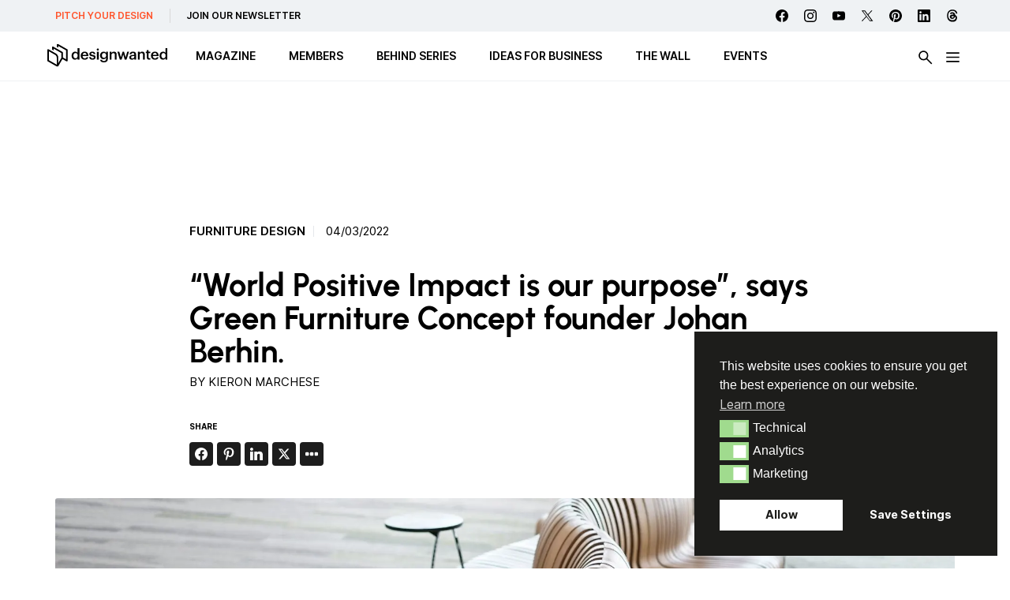

--- FILE ---
content_type: text/html; charset=utf-8
request_url: https://www.google.com/recaptcha/api2/aframe
body_size: 268
content:
<!DOCTYPE HTML><html><head><meta http-equiv="content-type" content="text/html; charset=UTF-8"></head><body><script nonce="PQ19fK4UTOL3oRblGgIlUQ">/** Anti-fraud and anti-abuse applications only. See google.com/recaptcha */ try{var clients={'sodar':'https://pagead2.googlesyndication.com/pagead/sodar?'};window.addEventListener("message",function(a){try{if(a.source===window.parent){var b=JSON.parse(a.data);var c=clients[b['id']];if(c){var d=document.createElement('img');d.src=c+b['params']+'&rc='+(localStorage.getItem("rc::a")?sessionStorage.getItem("rc::b"):"");window.document.body.appendChild(d);sessionStorage.setItem("rc::e",parseInt(sessionStorage.getItem("rc::e")||0)+1);localStorage.setItem("rc::h",'1764336735308');}}}catch(b){}});window.parent.postMessage("_grecaptcha_ready", "*");}catch(b){}</script></body></html>

--- FILE ---
content_type: application/x-javascript
request_url: https://designwanted.com/wp-content/themes/designwanted/js/custom.js
body_size: 4796
content:
(function ($, root, undefined) {
	
	$(function () {
		
		'use strict';
		
		// DOM ready, take it away
		console.log('ready');


		var win = $(window);

		/* Header **********************************************/
		/*******************************************************/

		// on scroll header shrinked
		window.onscroll = function() { scrollFunction() };
		function scrollFunction() {
		  	if (document.body.scrollTop > 80 || document.documentElement.scrollTop > 80) {
				$('header').addClass('shrinked');    
		  	} else {
			    $('header').removeClass('shrinked');  
		  	}
		  	let w = (document.body.scrollTop || document.documentElement.scrollTop) / (document.documentElement.scrollHeight - document.documentElement.clientHeight) * 100;
			$("#reading-progress-fill").css({width: w + "%"})
		}	

		$('.header .btn-search').on('click touchstart', function () {
			
				// Toggle search panel - close if open, open if closed
				if ($('.search-panel').is(':visible')) {
					$( ".search-panel" ).slideUp( "fast", function() {
				    	// Animation complete.
				  	});
				} else {
					$( ".search-panel" ).slideDown( "fast", function() {
				    	// Animation complete.
				  	});
				}
			
		})

		$('.search-panel .search-close').on('click touchstart', function () {
			$( ".search-panel" ).slideUp( "fast", function() {
		    	// Animation complete.
		  	});
		})

		/* Mobile only *****************************************/
		/*******************************************************/

		if (win.width() < 1025) {

			if($("body.single-post").length) {
				//$('.sidebar.col-left').clone().addClass('cloned').insertAfter('.col-center');
				//$('.sidebar.col-right').insertAfter('.post-gallery');
				
			}

			if($("body.single-post .post-gallery").length) {
				$('.post-gallery .content .col-left').clone().addClass('cloned').insertAfter('.post-gallery .content .gallery');
				$('.post-gallery .content .col-left:not(.cloned) .pagination').remove();
				$('.post-gallery .content .col-left:not(.cloned) .slide-description').remove();
			}

			if($("body.single-the_wanted").length) { 
				$('.col-center .featured-image').clone().addClass('cloned').insertAfter('.intro-description');
				$('.col-center .featured-image:not(.cloned)').remove();

				$('.col-left .social').clone().addClass('cloned').insertBefore('.related');
				$('.col-left .social').remove();
			}

			if($("body.single-dw_professional .dw-professional-gallery").length) {
				$('.dw-professional-gallery .content .col-left').clone().addClass('cloned').insertAfter('.dw-professional-gallery .content .gallery');
				$('.dw-professional-gallery .content .col-left:not(.cloned) .pagination').remove();
				$('.dw-professional-gallery .content .col-left:not(.cloned) .slide-description').remove();
			}

			//$('#menu-hamburger-menu .container .row-1 .columns-container .col ul').append('<li class="dwprofessional"><a href="/dwprofessional">DW<em>Professional</em></a></li>');

		} 

		/* Desktop only ****************************************/
		/*******************************************************/

		if (win.width() > 1024) {
			if($(".home-featured-tag").length) {
				var fHeight = $('body.home .home-featured-tag .col-right').height();
				$('.home-featured-tag .content .col-left .home-featured-tag-slider .featured-image img').css("height",fHeight);
			}
		}
		
		if($("body.single-post .content .col-center .container").length) { 
			$('body.single-post .content .col-center .container a[href^="https://"]').not('a[href*=designwanted]').attr('target','_blank');
		}

		/* Mobile Menu Accordion ******************************/
		/*******************************************************/
		
		// Initialize mobile menu accordion functionality
		function initMobileMenuAccordion() {
			// Add accordion toggle icons to parent menu items
			$('#menu-hamburger-menu .container-mobile .menu-container ul.burger-ul li').each(function() {
				if ($(this).find('ul.sub-menu').length > 0) {
					$(this).addClass('has-submenu');
					//$(this).children('a').append('<span class="accordion-toggle">+</span>');
				}
			});

			// Handle accordion toggle clicks
			$(document).on('click', '#menu-hamburger-menu .container-mobile .menu-container .has-submenu > a', function(e) {
				e.preventDefault();
				
				var $parentLi = $(this).parent();
				var $submenu = $parentLi.find('ul.sub-menu');
				//var $toggle = $(this).find('.accordion-toggle');
				
				// Toggle current submenu
				if ($parentLi.hasClass('accordion-open')) {
					// Close submenu
					$submenu.slideUp(300);
					$parentLi.removeClass('accordion-open');
					$toggle.text('+');
				} else {
					// Close all other open submenus first
					$('#menu-hamburger-menu .container-mobile .menu-container .has-submenu.accordion-open').each(function() {
						$(this).find('ul.sub-menu').slideUp(300);
						$(this).removeClass('accordion-open');
						//$(this).find('.accordion-toggle').text('+');
					});
					
					// Open current submenu
					$submenu.slideDown(300);
					$parentLi.addClass('accordion-open');
					$toggle.text('−');
				}
			});

			// Allow submenu links to work normally
			$(document).on('click', '#menu-hamburger-menu .container-mobile .menu-container .sub-menu a', function(e) {
				// Don't prevent default - let the link work normally
				e.stopPropagation();
			});
		}

		// Initialize accordion when DOM is ready
		initMobileMenuAccordion();

		/* Home ************************************************/
		/*******************************************************/

		if($(".mobile-home-slider-container").length) {
			var homeSliderSwiper = new Swiper ('.mobile-home.swiper-container', {
				slidesPerView: 1,
				centeredSlides: true,
				spaceBetween: 10,
				loop: true,
				loopedSlides: 4,
				watchSlidesVisibility: true,
				pagination: {
					el: '.mobile-home-slider-container .swiper-pagination',
					clickable: true,
				},
				breakpoints: {
			
					1028: {
						slidesPerView:3,
						spaceBetween: 30,
					},
					480: {
						slidesPerView:1,
						spaceBetween: 10,
					}
				}
			});
		
		}

		if($(".mobile-featured-tag-slider-container").length) {
			var homeSliderSwiper = new Swiper ('.mobile-home-tag.swiper-container', {
				slidesPerView: 1.2,
				
				spaceBetween: 20,
				loop: true,
				loopedSlides: 4,
				watchSlidesVisibility: true,
				pagination: {
					el: '.mobile-featured-tag-slider-container .swiper-pagination',
					clickable: true,
				},
				breakpoints: {
			
					1028: {
						slidesPerView:3.2,
						spaceBetween: 40,
					},
					480: {
						slidesPerView:1.2,
						spaceBetween: 40,
					}
				}
			});
		
		}


		if($(".home-slider").length) {
			var homeSliderSwiper = new Swiper ('.home-slider.swiper-container', {
		        slidesPerView: 1,
				freeMode: false,
				spaceBetween: 0,
				slidesOffsetAfter: 0,
				grabCursor: true,
				loop: true,
				effect: 'fade',
				autoplay: {
   					delay: 3000,
 				},
 				breakpoints: {
				    // when window width is >= 320px
				    1025: {
				      	loop: false,
						
				    },
			  	},
				pagination: {
					el: '.home-slider .swiper-pagination',
					clickable: true,
				},
				navigation: {
			        nextEl: '.home-slider .swiper-button-next',
			        prevEl: '.home-slider .swiper-button-prev',
		      	},
			});
			homeSliderSwiper.on('slideChange', function () {
  				$('.home-slider .slides-descriptions h2').parent().removeClass('active');
  				$('.home-slider .slides-descriptions h2').children().eq(this.activeIndex).parent().parent().addClass("active");
  				
			});
			$('.home-slider .slides-descriptions h2').hover(function() {
				$('.home-slider .slides-descriptions h2').parent().removeClass('active');
				homeSliderSwiper.slideTo($(this).attr( "data-slide-nr" ));
				$(this).parent().addClass("active");
			});
		}

		if($(".home-dw-professiona-loop").length) {
			var bookSliderSwiper = new Swiper ('.home-dw-professiona-loop.swiper-container', {
		        slidesPerView: 1.2,
				freeMode: false,
				spaceBetween: 20,
				slidesOffsetAfter: 0,
				grabCursor: true,
				loop: false,
				breakpoints: {
				    // when window width is >= 1025px
				    1025: {
				      	slidesPerView: 4,
				    },
			  	},
				pagination: {
					el: '.book-slider .swiper-pagination',
					clickable: true,
				},
				navigation: {
			        nextEl: '.home-dw-professiona-loop .swiper-button-next',
			        prevEl: '.home-dw-professiona-loop .swiper-button-prev',
		      	},
			});
		}

		if($(".home-featured-tag-loop").length) {
			var bookSliderSwiper = new Swiper ('.home-featured-tag-loop.swiper-container', {
		        slidesPerView: 1.2,
				freeMode: false,
				spaceBetween: 20,
				slidesOffsetAfter: 0,
				grabCursor: true,
				loop: false,
				breakpoints: {
				    // when window width is >= 1025px
				    1025: {
				      	slidesPerView: 4,
				    },
			  	},
				pagination: {
					el: '.book-slider .swiper-pagination',
					clickable: true,
				},
				navigation: {
			        nextEl: '.home-featured-tag-loop .swiper-button-next',
			        prevEl: '.home-featured-tag-loop .swiper-button-prev',
		      	},
			});
		}

		if($(".home-slider-featured").length) {
			var homeSliderFeaturedSwiper = new Swiper ('.home-slider-featured.swiper-container', {
		        slidesPerView: 1,
				freeMode: false,
				spaceBetween: 0,
				slidesOffsetAfter: 0,
				grabCursor: true,
				loop: true,
				autoplay: {
   					delay: 3000,
 				},
				pagination: {
					el: '.home-slider-featured .swiper-pagination',
					clickable: true,
				},
				navigation: {
			        nextEl: '.home-slider-featured .swiper-button-next',
			        prevEl: '.home-slider-featured .swiper-button-prev',
		      	},
			});
		}

		if($(".home-featured-tag-slider").length) {
			var homeSliderFeaturedTagSwiper = new Swiper ('.home-featured-tag-slider.swiper-container', {
		        slidesPerView: 1,
				freeMode: false,
				spaceBetween: 0,
				slidesOffsetAfter: 0,
				grabCursor: true,
				loop: false,
				effect: 'fade',
				autoplay: {
   					delay: 3000,
 				},
				pagination: {
					el: '.home-featured-tag-slider .swiper-pagination',
					clickable: true,
				},
				navigation: {
			        nextEl: '.home-featured-tag-slider .swiper-button-next',
			        prevEl: '.home-featured-tag-slider .swiper-button-prev',
		      	},
			});
			homeSliderFeaturedTagSwiper.on('slideChange', function () {
  				$('.home-featured-tag .slides-descriptions .slide-description').removeClass('active');
  				$('.home-featured-tag .slides-descriptions').children().eq(this.activeIndex).addClass("active");
  				
			});
			$('.home-featured-tag .slides-descriptions .slide-description').hover(function() {
				$('.home-featured-tag .slides-descriptions .slide-description').removeClass('active');
				homeSliderFeaturedTagSwiper.slideTo($(this).attr('data-slide-nr'));
				$(this).addClass("active");
			});
		}

		if($(".book-slider").length) {
			var bookSliderSwiper = new Swiper ('.book-slider.swiper-container', {
		        slidesPerView: 1.5,
				freeMode: false,
				spaceBetween: 80,
				slidesOffsetAfter: 0,
				grabCursor: true,
				loop: true,
				breakpoints: {
				    // when window width is >= 1025px
				    1025: {
				      	slidesPerView: 4.5,
				    },
			  	},
				pagination: {
					el: '.book-slider .swiper-pagination',
					clickable: true,
				},
				navigation: {
			        nextEl: '.book-slider .swiper-button-next',
			        prevEl: '.book-slider .swiper-button-prev',
		      	},
			});
		}

		if($(".tag-slider").length) {
			var tagSliderSwiper = new Swiper ('.tag-slider.swiper-container', {
		        slidesPerView:4,
				loop: true,
				breakpoints: {
				    // when window width is >= 1025px
				    1025: {
				      	slidesPerView: 4,
				    },
			  	},
				pagination: {
					el: '.tag-slider .swiper-pagination',
					clickable: true,
				},
				navigation: {
			        nextEl: '.tag-slider .swiper-button-next',
			        prevEl: '.tag-slider .swiper-button-prev',
		      	},
			});
		}

		if($(".top-tag-slider-container").length) {
			var tagSliderSwiper = new Swiper ('.top-tag.swiper-container', {
				slidesPerView: 'auto',
				spaceBetween: 40,
				loop: true,
				mousewheel: {
					forceToAxis: true,
					
				},
				breakpoints: {
				    // when window width is >= 1025px
				    1025: {
						freeMode: true,
				    },
			  	},
			});
		
		}

		/* latest directory *****************************************/
		/*******************************************************/

		if($(".latest__directory-container").length) {
			var homeSliderSwiper = new Swiper ('.latest-brands.swiper-container', {
				slidesPerView: 1.3,
				centeredSlides: false,
				spaceBetween: 20,
				loop: true,
				autoplay: true,
				watchSlidesVisibility: true,
				navigation: {
					nextEl: '.swiper-button-next',
					prevEl: '.swiper-button-prev',
				  },
				breakpoints: {
			
					1028: {
						slidesPerView:5,
						spaceBetween: 32,
						loop: true,
					},
					480: {
						slidesPerView:1,
						spaceBetween: 10,
						loop: true,
					}
				}
			});
		
		}



		/* designweek post slider *****************************************/
		/*******************************************************/

		if($(".designweek__posts").length) {
			var homeSliderSwiper = new Swiper ('.designweek__posts__container.swiper-container', {
				slidesPerView: 1.3,
				centeredSlides: false,
				spaceBetween: 20,
				loop: true,
				autoplay: true,
				watchSlidesVisibility: true,
				navigation: {
					nextEl: '.swiper-button-next',
					prevEl: '.swiper-button-prev',
				  },
				breakpoints: {
			
					1028: {
						slidesPerView:5,
						spaceBetween: 32,
						loop: true,
					},
					480: {
						slidesPerView:1,
						spaceBetween: 10,
						loop: true,
					}
				}
			});
		
		}


		/* focus post slider *****************************************/
		/*******************************************************/

		if($(".focus__posts").length) {
			var homeSliderSwiper = new Swiper ('.focus__posts__container.swiper-container', {
				slidesPerView: 1.3,
				centeredSlides: false,
				spaceBetween: 20,
				loop: true,
				autoplay: true,
				watchSlidesVisibility: true,
				navigation: {
					nextEl: '.swiper-button-next',
					prevEl: '.swiper-button-prev',
				  },
				breakpoints: {
			
					1028: {
						slidesPerView:4,
						spaceBetween: 32,
						loop: false,
					},
					480: {
						slidesPerView: 1.3,
						spaceBetween: 10,
						loop: false,
					}
				}
			});
		
		}


		/* focus gallery *****************************************/
		/*******************************************************/

		/* Single post *****************************************/
		/*******************************************************/

		
		if($(".focus__gallery .swiper-slide").length) {

			var numSlides = $('.focus__gallery .swiper-slide').length;

			var mySwiperPostGallery = new Swiper ('.focus__gallery__container.swiper-container', {
		        slidesPerView: 1,
				freeMode: false,
				spaceBetween: 0,
				slidesOffsetAfter: 0,
				grabCursor: false,
				loop: true,
				centeredSlides: true,
				breakpoints: {
				    // when window width is >= 320px
				    1025: {
						slidesPerView: "auto",
				      	freeMode: false,
				      	spaceBetween: 20,
				    },
			  	},
				
				pagination: {
					el: '.focus__gallery .swiper-pagination',
					clickable: true,
					renderBullet: function (index, className) {
						
						if (index < 9) {
							var currentSlide = '0'+(index+1);
						}
						else {
							var currentSlide = index+1;
						}
		          		return '<span class="' + className + '">' + currentSlide + '</span>';
		        	},
				},
				navigation: {
			        nextEl: '.focus__gallery .swiper-button-next',
			        prevEl: '.focus__gallery .swiper-button-prev',
		      	},
			});

			//var $currentSlideDescription = $('.focus__gallery__swiper .swiper-slide-active .description').clone();
			
			/*$('.slide-description').html($currentSlideDescription);
			console.log($currentSlideDescription);
			mySwiperPostGallery.on('slideChangeTransitionEnd', function () {
  				//console.log('slide changed');
  				var $currentSlideDescription = $(' .swiper-slide-active .description').clone();
  				$('.slide-description .description').fadeOut(200, function() {
  					$('.slide-description').hide().html($currentSlideDescription).fadeIn(200);
  				});

			});
*/
			
			var numSlides = mySwiperPostGallery.slides.length;
			var numSlidesD = $(".focus__gallery .swiper-slide-duplicate").length;
			var numSlidesF = numSlides - numSlidesD;
			
			if(numSlides < 10){
				numSlides = "0"+numSlides;
			}
			if(numSlidesF < 10){
				numSlidesF = "0"+numSlidesF;
			}
			numSlides = "/"+(numSlidesF);
		
			$('.focus__gallery .total-slides').html(numSlides);
			
		}




		/* about carousel *****************************************/
		/*******************************************************/

		if($(".about__footer--carousel").length) {
			var aboutSliderSwiper = new Swiper ('.about_carousel_logos.swiper-container', {
				slidesPerView: 2,
				centeredSlides: false,
				spaceBetween: 20,
				loop: true,
				autoplay: true,
				watchSlidesVisibility: true,
				navigation: {
					nextEl: '.swiper-button-next',
					prevEl: '.swiper-button-prev',
				  },
				breakpoints: {
			
					1028: {
						slidesPerView:5,
						spaceBetween: 32,
						loop: true,
					},
					480: {
						slidesPerView:1,
						spaceBetween: 10,
						loop: true,
					}
				}
			});
		
		}


		/* directory related post *****************************************/
		/*******************************************************/

		if($(".related__directory-container").length) {
			var homeSliderSwiper = new Swiper ('.latest-posts.swiper-container', {
				slidesPerView: 1.2,
				centeredSlides: false,
				spaceBetween: 20,
				loop: false,
				loopedSlides: 4,
				autoplay: false,
				watchSlidesVisibility: true,
				navigation: {                       //navigation(arrows)
					nextEl: ".related__directory-container .swiper-button-next",
					prevEl: ".related__directory-container .swiper-button-prev",
				},
				breakpoints: {
			
					1028: {
						slidesPerView:4,
						spaceBetween: 32,
					},
					480: {
						slidesPerView:1,
						spaceBetween: 10,
					}
				}
			});
		
		}

		/* Single directory gallery *****************************************/
		/*******************************************************/


		if($(".directory-gallery .swiper-slide").length) {

			var numSlides = $('.directory-gallery .gallery .swiper-slide').length;

			var mySwiperPostGallery = new Swiper ('.directory-gallery .gallery.swiper-container', {
		        slidesPerView: 'auto',
				freeMode: false,
				spaceBetween: 20,
				slidesOffsetAfter: 0,
				grabCursor: false,
				loop: true,
				breakpoints: {
				    // when window width is >= 320px
				    1025: {
				      	slidesPerView:  'auto',
				      	freeMode: false,
				      	spaceBetween: 32,
				    },
			  	},
				
				pagination: {
					el: '.directory-gallery .swiper-pagination',
					clickable: true,
					renderBullet: function (index, className) {
						
						if (index < 9) {
							var currentSlide = '0'+(index+1);
						}
						else {
							var currentSlide = index+1;
						}
		          		return '<span class="' + className + '">' + currentSlide + '</span>';
		        	},
				},
				navigation: {
			        nextEl: '.directory-gallery .swiper-button-next',
			        prevEl: '.directory-gallery .swiper-button-prev',
		      	},
			});

			var $currentSlideDescription = $('.directory-gallery .gallery .swiper-slide-active .description').clone();
			
			$('.directory-gallery .slide-description').html($currentSlideDescription);

			mySwiperPostGallery.on('slideChangeTransitionEnd', function () {
  				//console.log('slide changed');
  				var $currentSlideDescription = $('.directory-gallery .gallery .swiper-slide-active .description').clone();
  				$('.directory-gallery .slide-description .description').fadeOut(200, function() {
  					$('.directory-gallery .slide-description').hide().html($currentSlideDescription).fadeIn(200);
  				});

			});

			
			var numSlides = mySwiperPostGallery.slides.length;
			var numSlidesD = $(".swiper-slide-duplicate").length;
			var numSlidesF = numSlides - numSlidesD;
			
			if(numSlides < 10){
				numSlides = "0"+numSlides;
			}
			if(numSlidesF < 10){
				numSlidesF = "0"+numSlidesF;
			}
			numSlides = "/"+(numSlidesF);
		
			$('.directory-gallery .total-slides').html(numSlides);

		}

		/* Single post *****************************************/
		/*******************************************************/

		// wrap iframe on post
		if ($("body.single-post article .content .col-center iframe").length) {	
			$( "body.single-post article .content .col-center iframe" ).wrap( "<div class='responsive-video'></div>" );
		}

		if($("body.single-post .post-gallery .swiper-slide").length) {

			var numSlides = $('body.single-post .post-gallery .gallery .swiper-slide').length;

			var mySwiperPostGallery = new Swiper ('body.single-post .post-gallery .gallery.swiper-container', {
		        slidesPerView: 'auto',
				freeMode: false,
				spaceBetween: 0,
				slidesOffsetAfter: 0,
				grabCursor: false,
				loop: true,
				breakpoints: {
				    // when window width is >= 320px
				    1025: {
				      	slidesPerView: 'auto',
				      	freeMode: false,
				      	spaceBetween: 20,
				    },
			  	},
				
				pagination: {
					el: 'body.single-post .post-gallery .swiper-pagination',
					clickable: true,
					renderBullet: function (index, className) {
						
						if (index < 9) {
							var currentSlide = '0'+(index+1);
						}
						else {
							var currentSlide = index+1;
						}
		          		return '<span class="' + className + '">' + currentSlide + '</span>';
		        	},
				},
				navigation: {
			        nextEl: 'body.single-post .post-gallery .swiper-button-next',
			        prevEl: 'body.single-post .post-gallery .swiper-button-prev',
		      	},
			});

			var $currentSlideDescription = $('body.single-post .post-gallery .gallery .swiper-slide-active .description').clone();
			
			$('body.single-post .post-gallery .slide-description').html($currentSlideDescription);

			mySwiperPostGallery.on('slideChangeTransitionEnd', function () {
  				//console.log('slide changed');
  				var $currentSlideDescription = $('body.single-post .post-gallery .gallery .swiper-slide-active .description').clone();
  				$('body.single-post .post-gallery .slide-description .description').fadeOut(200, function() {
  					$('body.single-post .post-gallery .slide-description').hide().html($currentSlideDescription).fadeIn(200);
  				});

			});

			
			var numSlides = mySwiperPostGallery.slides.length;
			var numSlidesD = $(".swiper-slide-duplicate").length;
			var numSlidesF = numSlides - numSlidesD;
			
			if(numSlides < 10){
				numSlides = "0"+numSlides;
			}
			if(numSlidesF < 10){
				numSlidesF = "0"+numSlidesF;
			}
			numSlides = "/"+(numSlidesF);
		
			$('body.single-post .post-gallery .total-slides').html(numSlides);

		}

		if($(".post-gallery .swiper-slide").length) {
			var fullWidthGalleryHtml = $('.post-gallery').html();
			$('.post-gallery-full').html(fullWidthGalleryHtml);
			$('.post-gallery-full .info .view-all').text("Close full width");

			var mySwiperPostGalleryFull = new Swiper ('.post-gallery-full .gallery.swiper-container', {
		        slidesPerView: 'auto',
				freeMode: false,
				spaceBetween: 20,
				slidesOffsetAfter: 0,
				grabCursor: true,
				loop: false,
				pagination: {
					el: '.post-gallery-full .swiper-pagination',
					clickable: false,
					renderBullet: function (index, className) {
		          		return '<span class="' + className + '">' + (index + 1) + '</span>';
		        	},
				},
				navigation: {
			        nextEl: '.post-gallery-full .swiper-button-next',
			        prevEl: '.post-gallery-full .swiper-button-prev',
		      	},
			});

			var $currentSlideDescription = $('.post-gallery-full .gallery .swiper-slide-active .description').clone();
			
			$('.post-gallery-full .slide-description').html($currentSlideDescription);

			mySwiperPostGalleryFull.on('slideChangeTransitionEnd', function () {
  				//console.log('slide changed');
  				var $currentSlideDescription = $('.post-gallery-full .gallery .swiper-slide-active .description').clone();
  				$('.post-gallery-full .slide-description .description').fadeOut(200, function() {
  					$('.post-gallery-full .slide-description').hide().html($currentSlideDescription).fadeIn(200);
  				});
  				
				
			});

			var numSlides = mySwiperPostGallery.slides.length;
			numSlides = "/"+numSlides;
			$('.post-gallery-full .total-slides').html(numSlides);

		}

		$('.post-gallery .info p.view-all').on('click touchstart', function () {
			$('.post-gallery-full').css("visibility", "visible");
		})

		$('.post-gallery-full .info p.view-all').on('click touchstart', function () {
			$('.post-gallery-full').css("visibility", "hidden");
		})

		/* DW Professional *************************************/
		/*******************************************************/

		if($(".dw-professional-gallery .swiper-slide").length) {

			var numSlides = $('.dw-professional-gallery .gallery .swiper-slide').length;

			var mySwiperPostGallery = new Swiper ('.dw-professional-gallery .gallery.swiper-container', {
		        slidesPerView: 'auto',
				freeMode: false,
				spaceBetween: 0,
				slidesOffsetAfter: 0,
				grabCursor: true,
				loop: true,
				breakpoints: {
				    // when window width is >= 320px
				    1025: {
				      	slidesPerView: 'auto',
				      	freeMode: false,
				      	spaceBetween: 20,
				    },
			  	},
				pagination: {
					el: '.dw-professional-gallery .swiper-pagination',
					clickable: false,
					renderBullet: function (index, className) {
						if (index < 9) {
							var currentSlide = '0'+(index+1);
						}
						else {
							var currentSlide = index+1;
						}
		          		return '<span class="' + className + '">' + currentSlide + '</span>';
		        	},
				},
				navigation: {
			        nextEl: '.dw-professional-gallery .swiper-button-next',
			        prevEl: '.dw-professional-gallery .swiper-button-prev',
		      	},
			});

			var $currentSlideDescription = $('.dw-professional-gallery .gallery .swiper-slide-active .description').clone();
			
			$('.dw-professional-gallery .slide-description').html($currentSlideDescription);

			mySwiperPostGallery.on('slideChangeTransitionEnd', function () {
  				//console.log('slide changed');
  				var $currentSlideDescription = $('.dw-professional-gallery .gallery .swiper-slide-active .description').clone();
  				$('.dw-professional-gallery .slide-description .description').fadeOut(200, function() {
  					$('.dw-professional-gallery .slide-description').hide().html($currentSlideDescription).fadeIn(200);
  				});
  				
				
			});

			

			var numSlides = mySwiperPostGallery.slides.length;
			var numSlidesD = $(".swiper-slide-duplicate").length;
			var numSlidesF = numSlides - numSlidesD;
			
			if(numSlides < 10){
				numSlides = "0"+numSlides;
			}
			if(numSlidesF < 10){
				numSlidesF = "0"+numSlidesF;
			}
			numSlides = "/"+(numSlidesF);
		
			$('.dw-professional-gallery .total-slides').html(numSlides);

		}

		if($(".dw-professional-gallery .swiper-slide").length) {
			var fullWidthGalleryHtml = $('.dw-professional-gallery').html();
			$('.dw-professional-gallery-full').html(fullWidthGalleryHtml);
			$('.dw-professional-gallery-full .info .view-all').text("Close full width");

			var mySwiperPostGalleryFull = new Swiper ('.dw-professional-gallery-full .gallery.swiper-container', {
		        slidesPerView: 'auto',
				freeMode: false,
				spaceBetween: 20,
				slidesOffsetAfter: 0,
				grabCursor: true,
				loop: false,
				pagination: {
					el: '.dw-professional-gallery-full .swiper-pagination',
					clickable: false,
					renderBullet: function (index, className) {
		          		return '<span class="' + className + '">' + (index + 1) + '</span>';
		        	},
				},
				navigation: {
			        nextEl: '.dw-professional-gallery-full .swiper-button-next',
			        prevEl: '.dw-professional-gallery-full .swiper-button-prev',
		      	},
			});

			var $currentSlideDescription = $('.dw-professional-gallery-full .gallery .swiper-slide-active .description').clone();
			
			$('.dw-professional-gallery-full .slide-description').html($currentSlideDescription);

			mySwiperPostGalleryFull.on('slideChangeTransitionEnd', function () {
  				//console.log('slide changed');
  				var $currentSlideDescription = $('.dw-professional-gallery-full .gallery .swiper-slide-active .description').clone();
  				$('.dw-professional-gallery-full .slide-description .description').fadeOut(200, function() {
  					$('.dw-professional-gallery-full .slide-description').hide().html($currentSlideDescription).fadeIn(200);
  				});
  				
				
			});

			var numSlides = mySwiperPostGallery.slides.length;
			numSlides = "/"+numSlides;
			$('.dw-professional-gallery-full .total-slides').html(numSlides);

		}

		$('.dw-professional-gallery .info p.view-all').on('click touchstart', function () {
			$('.dw-professional-gallery-full').css("visibility", "visible");
		})

		$('.dw-professional-gallery-full .info p.view-all').on('click touchstart', function () {
			$('.dw-professional-gallery-full').css("visibility", "hidden");
		})

		/* Behind Related Slider ******************************/
		/*******************************************************/

		if($(".behind__related.swiper").length) {
			var behindRelatedSwiper = new Swiper('.behind__related.swiper', {
				slidesPerView: 1.5,
				spaceBetween: 20,
				loop: false,
				grabCursor: true,
				breakpoints: {
					1025: {
						slidesPerView: 4,
						spaceBetween: 32,
					}
				}
			});
		}

		/* Single Post Related Slider **************************/
		/*******************************************************/

		if($(".related .content.swiper").length) {
			var relatedPostsSwiper = new Swiper('.related .content.swiper', {
				slidesPerView: 1.5,
				spaceBetween: 20,
				loop: false,
				grabCursor: true,
				breakpoints: {
					1025: {
						slidesPerView: 4,
						spaceBetween: 32,
					}
				}
			});
		}

		/* Special Event ***************************************/
		/*******************************************************/

		if($(".topics-section-content").length) {
			$(document).on('click', 'a[href^="#"]', function (event) {
			    event.preventDefault();
			    //console.log("click");
			    $('html, body').animate({
			        scrollTop: $($.attr(this, 'href')).offset().top - 180
			    }, 500);
			});
		}

		$('.events-section-filters .view-type p.list').on('click touchstart', function () {
			$('.events-section-filters .view-type p').removeClass("active");
			$(this).addClass('active');
			$( ".events-section-content .search-filter-results" ).addClass( "list" );
		})

		$('.events-section-filters .view-type p.grid').on('click touchstart', function () {
			$('.events-section-filters .view-type p').removeClass("active");
			$(this).addClass('active');
			$( ".events-section-content .search-filter-results" ).removeClass( "list" );
		})

		if($(".special-event-posts").length) {
			var specialEventPostsDistrictSwiper = new Swiper ('.special-event-posts.swiper-container', {
		        slidesPerView: 1,
				freeMode: false,
				spaceBetween: 20,
				slidesOffsetAfter: 0,
				grabCursor: true,
				loop: true,
				autoplay: {
   					delay: 5000,
 				},
				breakpoints: {
				    // when window width is >= 1025px
				    1025: {
				      	slidesPerView: 4.5,
				      	spaceBetween: 30,
				    },
			  	},
				navigation: {
			        nextEl: '.special-event-posts .swiper-button-next',
			        prevEl: '.special-event-posts .swiper-button-prev',
		      	},
			});
		}

		if($(".special-event-districts").length) {
			var specialEventDistrictsSwiper = new Swiper ('.special-event-districts.swiper-container', {
		        slidesPerView: 1.2,
				freeMode: false,
				spaceBetween: 30,
				slidesOffsetAfter: 0,
				grabCursor: true,
				loop: true,
				autoplay: {
   					delay: 5000,
 				},
				breakpoints: {
				    // when window width is >= 1025px
				    1025: {
				      	slidesPerView: 4,
				    },
			  	},
				navigation: {
			        nextEl: '.special-event-districts .swiper-button-next',
			        prevEl: '.special-event-districts .swiper-button-prev',
		      	},
			});
		}

		if($(".special-event-topics").length) {
			var specialEventTopicsSwiper = new Swiper ('.special-event-topics.swiper-container', {
		        slidesPerView: 1.2,
				freeMode: false,
				spaceBetween: 30,
				slidesOffsetAfter: 0,
				grabCursor: true,
				loop: true,
				autoplay: {
   					delay: 5000,
 				},
				breakpoints: {
				    // when window width is >= 1025px
				    1025: {
				      	slidesPerView: 4,
				    },
			  	},
				navigation: {
			        nextEl: '.special-event-topics .swiper-button-next',
			        prevEl: '.special-event-topics .swiper-button-prev',
		      	},
			});
		}

		if($("body.parent-pageid-33449").length) {
			$('.special-event-section-title h1').before('<div class="back-to"><a href="/design-week-milan-2022">< See all Milan Design Week 2022 districts & projects</a></div>');
		}

		/* The Wanted Club *************************************/
		/*******************************************************/

		if($("body.single-the_wanted .wanted-gallery-1 .swiper-slide").length) {

			var mySwiperTheWantedGallery1 = new Swiper ('body.single-the_wanted .wanted-gallery-1 .gallery.swiper-container', {
		        slidesPerView: 'auto',
				freeMode: false,
				spaceBetween: 0,
				slidesOffsetAfter: 0,
				grabCursor: true,
				loop: false,
				breakpoints: {
				    // when window width is >= 320px
				    1025: {
				      	slidesPerView: 'auto',
				      	freeMode: false,
				      	spaceBetween: 20,
				    },
			  	},
				navigation: {
			        nextEl: 'body.single-the_wanted .wanted-gallery-1 .swiper-button-next',
			        prevEl: 'body.single-the_wanted .wanted-gallery-1 .swiper-button-prev',
		      	},
			});

		}

		/* The Wanted Gallery **********************************/
		/*******************************************************/

		if($(".wanted-gallery-1 .swiper-slide").length) {
			var fullWidthGalleryHtml = $('.wanted-gallery-1').html();
			$('.wanted-gallery-full-1').html(fullWidthGalleryHtml);
			$('.wanted-gallery-full-1 .info .view-all').text("Close full width");

			var mySwiperTheWantedGalleryFull1 = new Swiper ('.wanted-gallery-full-1 .gallery.swiper-container', {
		        slidesPerView: 'auto',
				freeMode: false,
				spaceBetween: 20,
				slidesOffsetAfter: 0,
				grabCursor: true,
				loop: false,
				navigation: {
			        nextEl: '.wanted-gallery-full-1 .swiper-button-next',
			        prevEl: '.wanted-gallery-full-1 .swiper-button-prev',
		      	},
			});

		}

		$('.wanted-gallery-1 .info p.view-all').on('click touchstart', function () {
			$('.wanted-gallery-full-1').css("visibility", "visible");
		})

		$('.wanted-gallery-full-1 .info p.view-all').on('click touchstart', function () {
			$('.wanted-gallery-full-1').css("visibility", "hidden");
		})

		if($("body.single-the_wanted .wanted-gallery-2 .swiper-slide").length) {

			var mySwiperTheWantedGallery2 = new Swiper ('body.single-the_wanted .wanted-gallery-2 .gallery.swiper-container', {
		        slidesPerView: 'auto',
				freeMode: false,
				spaceBetween: 0,
				slidesOffsetAfter: 0,
				grabCursor: true,
				loop: false,
				breakpoints: {
				    // when window width is >= 320px
				    1025: {
				      	slidesPerView: 'auto',
				      	freeMode: false,
				      	spaceBetween: 20,
				    },
			  	},
				navigation: {
			        nextEl: 'body.single-the_wanted .wanted-gallery-2 .swiper-button-next',
			        prevEl: 'body.single-the_wanted .wanted-gallery-2 .swiper-button-prev',
		      	},
			});

		}

		if($(".wanted-gallery-2 .swiper-slide").length) {
			var fullWidthGalleryHtml = $('.wanted-gallery-2').html();
			$('.wanted-gallery-full-2').html(fullWidthGalleryHtml);
			$('.wanted-gallery-full-2 .info .view-all').text("Close full width");

			var mySwiperTheWantedGalleryFull2 = new Swiper ('.wanted-gallery-full-2 .gallery.swiper-container', {
		        slidesPerView: 'auto',
				freeMode: false,
				spaceBetween: 20,
				slidesOffsetAfter: 0,
				grabCursor: true,
				loop: false,
				navigation: {
			        nextEl: '.wanted-gallery-full-2 .swiper-button-next',
			        prevEl: '.wanted-gallery-full-2 .swiper-button-prev',
		      	},
			});

		}

		$('.wanted-gallery-2 .info p.view-all').on('click touchstart', function () {
			$('.wanted-gallery-full-2').css("visibility", "visible");
		})

		$('.wanted-gallery-full-2 .info p.view-all').on('click touchstart', function () {
			$('.wanted-gallery-full-2').css("visibility", "hidden");
		})
		
		if($("body.single-the_wanted .wanted-gallery-3 .swiper-slide").length) {

			var mySwiperTheWantedGallery3 = new Swiper ('body.single-the_wanted .wanted-gallery-3 .gallery.swiper-container', {
		        slidesPerView: 'auto',
				freeMode: false,
				spaceBetween: 0,
				slidesOffsetAfter: 0,
				grabCursor: true,
				loop: false,
				breakpoints: {
				    // when window width is >= 320px
				    1025: {
				      	slidesPerView: 'auto',
				      	freeMode: false,
				      	spaceBetween: 20,
				    },
			  	},
				navigation: {
			        nextEl: 'body.single-the_wanted .wanted-gallery-3 .swiper-button-next',
			        prevEl: 'body.single-the_wanted .wanted-gallery-3 .swiper-button-prev',
		      	},
			});

		}

		if($(".wanted-gallery-3 .swiper-slide").length) {
			var fullWidthGalleryHtml = $('.wanted-gallery-3').html();
			$('.wanted-gallery-full-3').html(fullWidthGalleryHtml);
			$('.wanted-gallery-full-3 .info .view-all').text("Close full width");

			var mySwiperTheWantedGalleryFull3 = new Swiper ('.wanted-gallery-full-3 .gallery.swiper-container', {
		        slidesPerView: 'auto',
				freeMode: false,
				spaceBetween: 20,
				slidesOffsetAfter: 0,
				grabCursor: true,
				loop: false,
				navigation: {
			        nextEl: '.wanted-gallery-full-3 .swiper-button-next',
			        prevEl: '.wanted-gallery-full-3 .swiper-button-prev',
		      	},
			});

		}

		
	
	

		$('.wanted-gallery-3 .info p.view-all').on('click touchstart', function () {
			$('.wanted-gallery-full-3').css("visibility", "visible");
		})

		$('.wanted-gallery-full-3 .info p.view-all').on('click touchstart', function () {
			$('.wanted-gallery-full-3').css("visibility", "hidden");
		})

		/* Membership Pro *************************************/
		/* https://designwanted.com/membership-account/your-profile/?view=change-password */
		/*******************************************************/

		if($("body.page-id-42531 .pmpro_change_password-field-pass1").length) {
			$("body.page-id-42531 .pmpro_change_password-field-pass1 p.lite").insertAfter($(".pmpro_change_password-field-password_current"));
			$("body.page-id-42531 .pmpro_change_password-field-pass1 p.lite").fadeIn();
		}

		/* Membership Pro *************************************/
		/* https://designwanted.com/membership-account/membership-checkout/ */
		/*******************************************************/

		if($("body.page-id-42526 #pmpro_checkout_box-acceptance").length) {
			$("body.page-id-42526 #pmpro_checkout_box-acceptance").insertAfter($("#pmpro_payment_information_fields"));
		}
		
	});


	$(window).scroll(function(){
		var threshold = 200; // number of pixels before bottom of page that you want to start fading
		var op = (($(document).height() - $(window).height()) - $(window).scrollTop()) / threshold;
		  if( op <= 0 ){
			  $(".topics-section-filters").hide();
		  } else {
			  $(".topics-section-filters").show();
		  }
		  $(".topics-section-filters").css("opacity", op ); 
	  });

	var step_nbr = 10;
	var min_nbr = 2;

$('.tabNav ul').each(function() {
  var LiN = $(this).find('li').length;
  var LiNButton = LiN - 2;
  if (LiN > 2) {
    $('li', this).eq(1).nextAll().hide().addClass('toggleable');
    $(this).append('<li class="more more__tags">+'+ LiNButton +'</li>');
  }
});

$('.tabNav ul').on('click', '.more', function() {
  var visible_lis = $('.tabNav ul li:visible').length;
  $(this).hide();
  if ($(this).hasClass('less')) {

    $(this).prevAll('li:not(.toggleable)').slice(0, step_nbr).addClass('toggleable').hide();

    if ($('li:visible').length <= (min_nbr + 1)) {
      $(this).text('More...').removeClass('less');
    }

  } else {
    $(this).siblings('li.toggleable').slice(0, step_nbr).removeClass('toggleable').show();

    if ($('li.toggleable').length == 0) {
      $(this).hide();
    }
  }

});



var timer;

$(".has-submenu").on("mouseover", function() {
  var $this = $(this);
  clearTimeout(timer);
  // Close any open submenus first
  $(".submenu.open").removeClass("open");
  $(".has-submenu.open").removeClass("open");
  openSubmenu($this);
}).on("mouseleave", function() {
  var $this = $(this);
  timer = setTimeout(function() {
    closeSubmenu($this);
  }, 105);	
});

function openSubmenu($element) {
	$element.addClass("open");
  $element.find(".submenu").addClass("open");
}
function closeSubmenu($element) {
	$element.removeClass("open");
  $element.find(".submenu").removeClass("open");
}

	
})(jQuery, this);


--- FILE ---
content_type: application/x-javascript
request_url: https://designwanted.com/wp-content/themes/designwanted/js/load-more.js
body_size: 2195
content:
/**
 * Load More Posts Functionality
 * Handles AJAX loading of additional posts when "View More" is clicked
 */

jQuery(document).ready(function($) {
    let isLoading = false;
    const postsPerLoad = 12;
    
    // Handle click on "View More" button
    $('.designwanted_loadmore').on('click', function(e) {
        e.preventDefault();
        
        // Debug: Check container status at the start
        console.log('=== LOAD MORE CLICKED ===');
        console.log('ajax-posts container exists:', $('#ajax-posts').length);
        console.log('ajax-posts .content-loop exists:', $('#ajax-posts .content-loop').length);
        console.log('Current page URL:', window.location.pathname);
        console.log('Body classes:', $('body').attr('class'));
        
        // Failsafe: Create container if it doesn't exist
        if ($('#ajax-posts').length === 0) {
            console.log('FAILSAFE: Creating missing #ajax-posts container');
            // Place it right before the Load More button for proper positioning
            var $loadMoreButton = $('.event-loadmore, .designwanted_loadmore').first();
            if ($loadMoreButton.length) {
                $loadMoreButton.before('<div id="ajax-posts" data-post-type="event"><div class="content-loop"></div></div>');
                console.log('FAILSAFE: Created container before Load More button:', $loadMoreButton.attr('class'));
            } else {
                // Fallback: try other selectors
                var $insertAfter = $('.posts-container, .archive-posts, .event-posts, .content-loop, main').first();
                if ($insertAfter.length) {
                    $insertAfter.after('<div id="ajax-posts" data-post-type="event"><div class="content-loop"></div></div>');
                    console.log('FAILSAFE: Created container after fallback:', $insertAfter.attr('class'));
                } else {
                    $('body').append('<div id="ajax-posts" data-post-type="event"><div class="content-loop"></div></div>');
                    console.log('FAILSAFE: Created container in body');
                }
            }
        } else if ($('#ajax-posts .content-loop').length === 0) {
            console.log('FAILSAFE: Adding missing .content-loop to existing #ajax-posts');
            $('#ajax-posts').html('<div class="content-loop"></div>');
        }
        
        // Verify container is now ready
        console.log('After failsafe - ajax-posts exists:', $('#ajax-posts').length);
        console.log('After failsafe - .content-loop exists:', $('#ajax-posts .content-loop').length);
        
        if (isLoading) {
            return; // Prevent multiple simultaneous requests
        }
        
        isLoading = true;
        const $button = $(this);
        const $buttonText = $button.find('span');
        const originalText = $buttonText.text();
        
        // Show loading state
        $buttonText.text('Loading...');
        $button.addClass('loading');
        
        // Check page type by looking for data attributes
        const $container = $('#ajax-posts');
        const postType = $container.data('post-type');
        const isAuthorArchive = $button.data('author-id');
        const isArchive = $container.length && ($container.data('taxonomy') || $button.hasClass('archive-loadmore'));
        const isEventArchive = !isAuthorArchive && postType === 'event';
        
        // Debug logging
        console.log('Load More Debug:', {
            postType: postType,
            isArchive: isArchive,
            isEventArchive: isEventArchive,
            isAuthorArchive: isAuthorArchive,
            containerExists: $container.length > 0
        });
        
        // Get initial offset from button data attribute
        let currentOffset = parseInt($button.data('offset')) || 12;
        console.log('Initial offset from button data:', currentOffset);
        
        if ($button.data('current-offset')) {
            currentOffset = parseInt($button.data('current-offset'));
            console.log('Using current-offset from button:', currentOffset);
        }
        
        // Function to get fresh nonce and make the load more request
        function makeLoadMoreRequest(freshNonce) {
            // Prepare AJAX data based on page type
            let ajaxData = {
                offset: currentOffset,
                nonce: freshNonce
            };
        
        if (isEventArchive) {
            // Event archive page - use event-specific handler
            ajaxData.action = 'load_more_event_posts';
            
            // Collect all active filter parameters for events
            const $filterForm = $('#filter');
            if ($filterForm.length) {
                // Get search query
                const searchValue = $filterForm.find('input[name="q"]').val();
                if (searchValue) {
                    ajaxData.q = searchValue;
                }
                
                // Get sorting
                const sortValue = $filterForm.find('select[name="sort_by"]').val();
                if (sortValue) {
                    ajaxData.sort_by = sortValue;
                }
                
                // Get date range filters
                const dateFrom = $filterForm.find('input[name="date_from"]').val();
                const dateTo = $filterForm.find('input[name="date_to"]').val();
                if (dateFrom) {
                    ajaxData.date_from = dateFrom;
                }
                if (dateTo) {
                    ajaxData.date_to = dateTo;
                }
                
                // Get all checked event type filters
                $filterForm.find('input[name^="event_type_"]:checked').each(function() {
                    ajaxData[$(this).attr('name')] = 'on';
                });
                
                // Get all checked country filters
                $filterForm.find('input[name^="event_country_"]:checked').each(function() {
                    ajaxData[$(this).attr('name')] = 'on';
                });
                
                // Get all checked city filters
                $filterForm.find('input[name^="event_city_"]:checked').each(function() {
                    ajaxData[$(this).attr('name')] = 'on';
                });
            }
        } else if (isAuthorArchive) {
            // Author archive page - use author-specific handler
            ajaxData.action = 'load_more_author_posts';
            ajaxData.author_id = $button.data('author-id');
        } else if (isArchive) {
            // Archive page - use taxonomy-aware handler
            ajaxData.action = 'load_more_archive_posts';
            ajaxData.taxonomy = $container.data('taxonomy') || '';
            ajaxData.term_id = $container.data('term-id') || 0;
            ajaxData.term_slug = $container.data('term-slug') || '';
        } else {
            // Home page - use regular handler
            ajaxData.action = 'load_more_posts_new';
        }
        
            // Debug: Log AJAX data being sent
            console.log('AJAX Data being sent:', ajaxData);
            
            // AJAX request to load more posts
            $.ajax({
                url: ajax_object.ajax_url,
                type: 'POST',
                data: ajaxData,
                success: function(response) {
                    console.log('AJAX Response:', response);
                    
                    if (isAuthorArchive) {
                        // For author archives, append articles directly to .loop-tag section
                        if (response.success && response.data && response.data.html) {
                            console.log('Author archive - Current offset before update:', currentOffset);
                            $('.loop-tag').append(response.data.html);
                            currentOffset += postsPerLoad;
                            $button.data('offset', currentOffset);
                            console.log('Author archive - New offset after update:', currentOffset);
                            
                            if (!response.data.has_more) {
                                $button.hide();
                            }
                        } else {
                            $button.hide();
                        }
                    } else if (response.success && response.data.html) {
                        console.log('HTML length received:', response.data.html.length);
                        console.log('HTML content preview:', response.data.html.substring(0, 200) + '...');
                        
                        // Debug: Check if target container exists
                        var $targetContainer = $('#ajax-posts .content-loop');
                        console.log('Target container found:', $targetContainer.length);
                        console.log('Target container HTML before append:', $targetContainer.html());
                        
                        if ($targetContainer.length === 0) {
                            console.error('Target container #ajax-posts .content-loop not found!');
                            // Fallback: try different selectors
                            var $fallbackContainer = $('#ajax-posts');
                            console.log('Fallback container #ajax-posts found:', $fallbackContainer.length);
                            if ($fallbackContainer.length > 0) {
                                console.log('Using fallback container #ajax-posts');
                            } else {
                                $container.append(response.data.html);
                                currentOffset += postsPerLoad;
                                $button.data('offset', currentOffset);
                            }
                        } else {
                            // For other post types, data is returned as object with html property
                            if (response.data && response.data.html) {
                                $container.append(response.data.html);
                                currentOffset += postsPerLoad;
                                $button.data('offset', currentOffset);
                                
                                if (!response.data.has_more) {
                                    $button.hide();
                                }
                            } else {
                                $button.hide();
                            }
                        }
                    } else {
                        console.log('AJAX Error:', response);
                        $button.hide();
                    }
                },
                error: function(xhr, status, error) {
                    console.error('AJAX Error:', error);
                    $buttonText.text('Error loading posts');
                    setTimeout(function() {
                        $buttonText.text(originalText);
                        $button.removeClass('loading');
                        isLoading = false;
                    }, 2000);
                },
                complete: function() {
                    // Reset button state
                    $buttonText.text(originalText);
                    $button.removeClass('loading');
                    isLoading = false;
                }
            });
        }
        
        // Get fresh nonce first, then make the load more request
        console.log('Fetching fresh nonce to avoid cache issues...');
        $.ajax({
            url: ajax_object.ajax_url,
            type: 'POST',
            data: {
                action: 'get_fresh_nonces'
            },
            success: function(nonceResponse) {
                console.log('Fresh nonce response:', nonceResponse);
                if (nonceResponse.success && nonceResponse.data) {
                    // Determine nonce to use. This script handles home, archives, events, and authors.
                    // The "behind" archive uses its own script and nonce, so always use load_more_nonce here.
                    const freshNonce = nonceResponse.data.load_more_nonce;
                    console.log('Using fresh nonce:', freshNonce);
                    makeLoadMoreRequest(freshNonce);
                } else {
                    console.error('Failed to get fresh nonce, using cached nonce as fallback');
                    makeLoadMoreRequest(ajax_object.nonce);
                }
            },
            error: function(xhr, status, error) {
                console.error('Error fetching fresh nonce:', error);
                console.log('Using cached nonce as fallback');
                makeLoadMoreRequest(ajax_object.nonce);
            }
        });
    });
});
